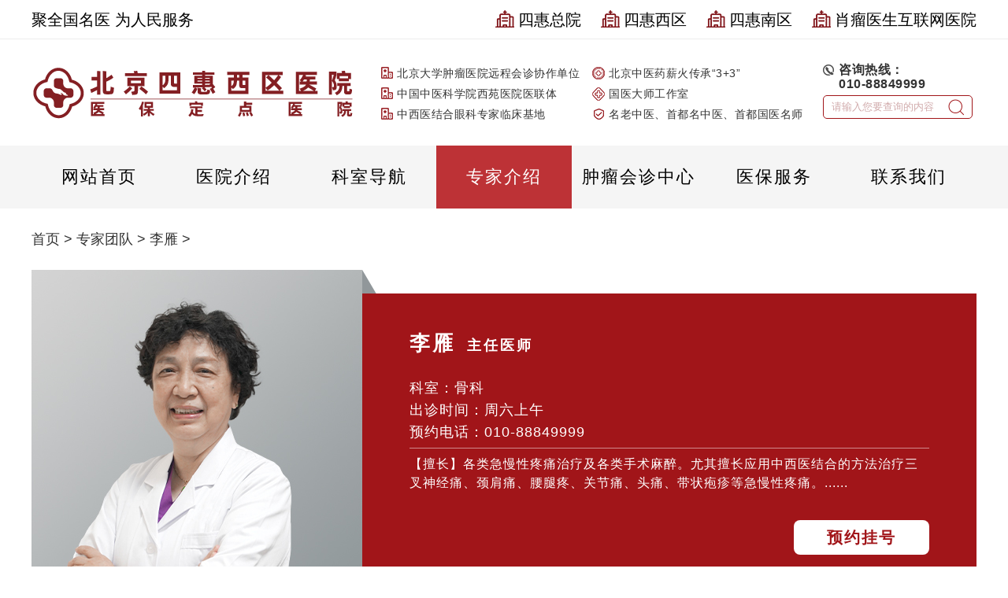

--- FILE ---
content_type: text/html
request_url: https://www.sihuixiqu.com/liyan/
body_size: 3907
content:
<!DOCTYPE html>
<html lang="en">
<head>
  <meta charset="UTF-8">
  <title>李雁医生预约挂号_李雁医生怎么样_李雁医生简介_北京四惠西区医院</title>
  <meta http-equiv="content-type" content="text/html" />
  <meta http-equiv="X-UA-Compatible" content="IE=edge">
  <meta name="renderer" content="webkit" />
  <meta name="keywords" content="李雁医生怎么样，李雁医生出诊时间地点" />
  <meta name="description" content="李雁，中国中医科学院广安门医院手术麻醉科主任医师。擅长各类急慢性疼痛治疗及各类手术麻醉。尤其擅长应用中西医结合的方法治疗三叉神经痛、颈肩痛、腰腿疼、关节痛、头痛、带状疱疹等急慢性疼痛。" />
 
<link href="https://www.sihuixiqu.com//skin/css/swiper.min.css" rel="stylesheet">
<link href="https://www.sihuixiqu.com//skin/css/global.css" rel="stylesheet">
<link href="https://www.sihuixiqu.com//skin/css/list.css" rel="stylesheet">

<script src="https://www.sihuixiqu.com//skin/js/jquery-3.5.1.min.js"></script>
<script src="https://www.sihuixiqu.com//skin/js/swiper.min.js"></script>
<script src="https://www.sihuixiqu.com//skin/js/global.js"></script>
<style>
    .ind_zhuanjia h3{font-size: 19px;}
</style>
</head>

<body>
<!-- header begin -->
<div class="header_top"><div class="pageCon">聚全国名医 为人民服务<div class="fr"><a href="https://www.sihuizhongyi.com/"><img src="/skin/images/icon_thead_zy.png" alt="">四惠总院</a><a href="https://www.sihuixiqu.com/"><img src="/skin/images/icon_thead_zy.png" alt="">四惠西区</a><a href="http://www.bjsxt120.com/"><img src="/skin/images/icon_thead_zy.png" alt="">四惠南区</a><a href="https://www.xiaoliuyisheng.cn/"><img src="/skin/images/icon_thead_zy.png" alt="">肖瘤医生互联网医院</a></div></div></div>
<header>
  <div class="pageCon">
    <div class="logo fl"><a href="/"><img class="fl" src="/skin/images/logo_pc_xiqu.png" alt="北京四惠西区医院"><h1>北京四惠西区医院</h1></a></div>
    <ul class="head_name fl">
      <li><a href="/"><img src="/skin/images/icon_head_gzz.png" alt="">北京大学肿瘤医院远程会诊协作单位</a></li>
      <li><img src="/skin/images/icon_head_mygzz.png" alt="">北京中医药薪火传承“3+3”</li>
      <li><a href="/"><img src="/skin/images/icon_head_gzz.png" alt="">中国中医科学院西苑医院医联体</a></li>
      <li><img src="/skin/images/icon_head_gyds.png" alt="">国医大师工作室</li>
      <li><a href="/"><img src="/skin/images/icon_head_gzz.png" alt="">中西医结合眼科专家临床基地</a></li>
      <li><img src="/skin/images/icon_head_mlzy.png" alt="">名老中医、首都名中医、首都国医名师</li>
    </ul>
    <div class="head_fr fr">
      <div class="head_tel"><p>咨询热线：</p><p>010-88849999</p></div>
      <div class="search_head">
        <form action="https://www.sihuixiqu.com/plus/search.php" name="formsearch">
          <input class="search_input" type="text" name="keyword"  value="请输入您要查询的内容" style="color:#d1abac" onClick="if (this.value=='请输入您要查询的内容') {this.value=''; this.style.color='#333';}" onBlur="if (this.value==''){this.value='请输入您要查询的内容'; this.style.color='#d1abac';}">
          <input class="search_btn" type="submit"  value=" ">
          <div class="clear"></div>
        </form>
      </div>
      <!-- search end -->
    </div>
  </div>
</header>
<div class="clear"></div>

<nav>
  <div class="pageCon">
    <ul class="NavUl">
      <!--<li class="active"><a href="/">网站首页</a></li>-->
      <li><a href="/">网站首页</a></li>
      <li><a href="/zoujinsihui">医院介绍</a></li>
      <li><a href="/xiqukeshi">科室导航</a></li>
      <li  class="active"><a href="/zhuanjia">专家介绍</a></li>
      <li><a href="/huizhenzhongxin">肿瘤会诊中心</a></li>
      <li><a href="/yibaofuwu">医保服务</a></li>
      <li><a href="/laiyuandaohang">联系我们</a></li>
    </ul>
  </div>
</nav>
<div class="clear"></div>
<!-- header nav end -->


<div class="pageCon">
  <div class="breadcrumb">
    <a href='https://www.sihuixiqu.com//'>首页</a> > <a href='/zhuanjia/'>专家团队</a> > <a href='/liyan/'>李雁</a> > 
  </div>
  <div class="clear"></div>
  <!-- 面包屑end -->
  <div class="zjartCont">
    <div class="zja_jjtop">
      <div class="zja_jimg fl"><img src="/uploads/zj/zp_liyan.jpg" alt="李雁">
</div>
      <div class="zja_jfr fr">
        <img src="/skin/images/zja_jfr.png" alt="">
        <div class="zja_jul">
        <h2>李雁<em>主任医师</em></h2>
          <p>科室：骨科</p>
          <p>出诊时间：周六上午</p>
          <p>预约电话：010-88849999</p>
          <div class="zja_jinfo">【擅长】各类急慢性疼痛治疗及各类手术麻醉。尤其擅长应用中西医结合的方法治疗三叉神经痛、颈肩痛、腰腿疼、关节痛、头痛、带状疱疹等急慢性疼痛。......</div>
          <div class="zja_btn">
            <a class="zja_btn_zxyy fr swt_btn_zxyy" href="javascript:void(0)" >预约挂号</a>
            <!--<a class="zja_btn_zxyy fr" href="https://dht.zoosnet.net/LR/Chatpre.aspx?id=DHT18238029&lng=cn" target="_blank">免费咨询</a>-->
          </div>
        </div>
      </div> 
    </div>
    <div class="clear"></div>
    <div class="zja_jjcont">
      <div><em>专家介绍</em></div>
       <p>中国中医科学院广安门医院手术麻醉科主任医师。1982年毕业于北京大学医学部，1982-1983年选派至中国中医科学院进行系统的中医学习。2007年发表了关于重度脓毒症中医证候与APACHEⅡ评分相关性的临床研究的论文。</p>
      <div><em>擅长诊疗</em></div>
       <p>各类急慢性疼痛治疗及各类手术麻醉。尤其擅长应用中西医结合的方法治疗三叉神经痛、颈肩痛、腰腿疼、关节痛、头痛、带状疱疹等急慢性疼痛。</p>
      <div><em>个人成就</em></div>
       <p></p>
    </div>

  </div>
  <!-- 专家内容介绍 end -->
  <div class="clear"></div>
  
  <!-- 推荐专家begin 【放相关科室专家】 -->
  <div class="ind_tit"><h2>相关专家推荐</h2><span></span></div>
  <div class="clear"></div>
  <div class="ind_zhuanjia">
    <!-- Swiper -->
    <div class="swiper-container">
      <div class="swiper-wrapper">
        
        <!-- list end -->
      </div>
    </div>
    <!-- Add Arrows -->
    <div class="swiper-button-next swiper-button-nextzj"></div>
    <div class="swiper-button-prev swiper-button-prevzj"></div>
    <!-- Swiper end -->
  </div>
  <div class="clear"></div>
  <!-- 推荐专家 end -->

  <div class="yqlj">
    <span>友情链接：</span>
    <a href="https://www.sihuizhongyi.com/" target="_blank">北京四惠中医医院(总院)</a>
    <a href="https://www.bjsxt120.com" target="_blank">北京四惠南区中医</a>
    <a href="https://www.xiaoliuyisheng.cn/" target="_blank">肖瘤医生互联网医院</a>
  </div>
  <div class="clear"></div>
  <!-- 友情链接 end -->

</div>
<!-- 1200内容 end -->
<!-- ### 专家详情页内容 end ### -->

<!-- footer begin -->
<div class="clear"></div>
<div class="clear"></div>
<footer>
  <div class="pageCon">
    <div class="footfl fl">
        <div class="foot_dz"><p>北京四惠西区医院（医保定点）| 服务热线：010-88849999</p><p>医院地址：北京市海淀区学院南路48号</p></div>
      <div class="foot_bq">
        <p>版权声明 | ©2022 sihuixiqu.com 版权所有</p>
        <p>备案号：<a href="https://beian.miit.gov.cn" rel="nofollow" target="_blank">京ICP备15056531号-20</a></p>
        <!--<p><a href="http://www.beian.gov.cn/portal/registerSystemInfo?recordcode=11010502041047" target="_blank"><img src="/skin/images/beianico.png">京公网安备 11010502041047号</a></p>-->
      </div>
      <div class="foot_info">提示：任何关于疾病的建议都不能替代执业医师的面对面诊断。所有门诊时间仅供参考，最终以医院当日公布为准。网友、医生言论权代表其个人观点，不代表本站同意其说法，请谨慎参阅，本站不承担由此引起的法律责任。</div>
    </div>
    <div class="footfr fr"><img src="/skin/images/foot_gzh_xiqu.png" alt="">了解关注更多</div>
    <div class="clear"></div>
  </div>
</footer>

<!-- 商务通-右侧悬浮窗 -->
<div class="fix_swt" style="display:none">
  <ul>
    <li class="swt_btn_zxzx"><a href="https://dht.zoosnet.net/LR/Chatpre.aspx?id=DHT18238029&lng=cn" target="_blank"><img src="/skin/images/fix_swt_zxzx.png">在线帮助</a></li>
    <li class="swt_btn_tel"><img src="/skin/images/fix_swt_tel.png">电话咨询</li>
    <div class="swt_div_nr swt_div_tel2"><div class="fl"><p>咨询热线: </p>010-88849999</div><img class="fr" src="/skin/images/fix_swt_tel2.png" alt=""></div>
    <li class="swt_btn_zxyy"><img src="/skin/images/fix_swt_zxyy.png">预约挂号</li>
    <li class="swt_btn_weixin"><img src="/skin/images/fix_swt_weixin.png">官方微信</li>
  </ul>
  <div class="fix_close">×</div>
</div>

<!-- 弹窗预约表单 begin： -->
<div class="swt_form_bg">
  <div class="swt_form">
    <div class="swtf_close">×</div>
    <h2>在线预约</h2>
    <div class="swt_fcon">
      <iframe src="/skin/js/yygh_form.html" style="width:100%;height:440px;" frameborder="0" scrolling="no"></iframe>
    </div>
    <div class="swt_fdiv">
      <p>医院电话：010-88849999</p>
      <p>预约成功后，请耐心等待挂号中心电话，确认预约详情。</p>
    </div>
  </div>
</div>
<!-- 弹窗预约表单 end -->
<div class="swt_bigimg_ewm">
  <img src="/skin/images/fix_swt_weixin_xq_big.png" alt="">
    <div class="swtf_close_wx">×</div>
</div>
<!-- 弹窗微信二维码大图 end -->
<!-- footer end -->




<!-- Initialize Swiper -->
<!-- Initialize Swiper -->
<script>

/*** 首页banner ***/


/*** 底部-推荐专家 ***/
var swiperZj = new Swiper('.ind_zhuanjia .swiper-container', {
  slidesPerView: 4,
  loop: false,
  loopFillGroupWithBlank: true,
  autoplay: {
    delay: 5000,
    stopOnLastSlide: false,
    disableOnInteraction: false,//触碰后不停止切换
  },
  navigation: {
    nextEl: '.swiper-button-nextzj',
    prevEl: '.swiper-button-prevzj',
  },
});



</script>



</body>
</html>

--- FILE ---
content_type: text/html
request_url: https://www.sihuixiqu.com/skin/js/yygh_form.html
body_size: 3175
content:
<!DOCTYPE html>
<html lang="en">
<head>
  <meta charset="UTF-8">
  <title>预约挂号-北京四惠西区医院</title>
  <meta http-equiv="content-type" content="text/html" />
  <meta http-equiv="X-UA-Compatible" content="IE=edge">
  <meta name="viewport" content="width=device-width,initial-scale=1.0,maximum-scale=1.0,user-scalable=no">
  <meta name="renderer" content="webkit" />
  <meta name="keywords" content="预约挂号,北京四惠西区医院" />
  <meta name="description" content="预约挂号-北京四惠西区医院" />
 
<script src="/skin/js/jquery-3.5.1.min.js"></script>
<script language="javascript" src="/include/dedeajax2.js"></script>

<style type="text/css">
* { padding: 0px; margin: 0px;  border: 0px; outline: none; list-style: none;  box-sizing: border-box;}
body {  width: 100%; margin: 0px;  padding: 0px; border: 0px; /*background: #fff;*/ color: #333; 
 font-size: 14px; font-family: "Microsoft Yahei", Helvetica, Arial, "Heiti SC"; }
a { margin: 0px;  padding: 0px; border: 0px;  text-decoration: none;  color: inherit;}
a:hover { text-decoration: none; color: #c30d23;}
input:focus { outline: none;}/*去除按钮选中的高亮标签*/
input[type=button], input[type=submit], input[type=file], button { cursor: pointer; -webkit-appearance: none;}/*IOS input样式清除*/
div, p, ul, li, span, a, em, input, label {  padding: 0px; margin: 0px;  border: 0px;}
address,cite,code,dfn,em,th,var,i{font-weight: normal; font-style: normal;}

.guahao_form { padding: 0 5px;}
.guahao_form ul li { width: 100%; min-height: 56px; line-height: 56px; margin: 0 0 16px 0; clear: both;}
.guahao_form ul li span {width: 13%; text-align: right; display: block; float: left;}
.guahao_form ul li span em { margin: 0 3px 0 2px; color: #f00;}
.fkzx_name,.fkzx_tel,.yygh_ks,.yygh_zj,.yytime,.bqms_text { width: 87%; height: 56px; line-height: 56px; padding: 5px 10px; background: #fff; border: solid 1px #e6e6e6; border-radius: 8px; font-size: 16px; float: left;}
.bqms_text { height: 80px; line-height: 24px}
.guahao_form input::-webkit-input-placeholder,.guahao_form textarea::-webkit-input-placeholder,
.guahao_form select,.guahao_form select option { color: #b2b2b2; font-size: 16px; letter-spacing: 1px; font-family: "Microsoft YaHei";}
.fkzx_name:focus,.fkzx_tel:focus,.yygh_ks:focus,.yygh_zj:focus,.bqms_text:focus { color: #333; border: solid 1px #333; box-shadow: 0 0 5px #666;}
.guahao_form select {color: #333}
.bqms_text,.yytime {font-family: "Microsoft YaHei";}
.ghform_bdiv { width: 100%; text-align: center; padding: 20px 0 0 0; clear: both;}
.ghform_btn {width: 120px; height: 38px; line-height: 38px; text-align: center; background: #936f42; border-radius: 19px; color: #fff; cursor: pointer; font-size: 20px;}
.ghform_btn:hover { opacity: 0.9;}
.yygh_info { margin: 50px 0 0 8%; line-height: 22px; color: #999;  font-size: 14px;}
.yygh_info em { font-weight: bold;}

</style>
<script type="text/javascript">
    var k='肿瘤科';
    //alert(k);
    $(function(){
        // var url = "/plus/list.php?tid="+tid+"&ajax=1&ks="+ks+"&pageno="+pageno; 
        $('#zjtd option').prop("selected",'');
        var url = 'https://www.sihuixiqu.com/plus/diy_sea.php?ajax=1&ac=zj&keyword='+k;
        $.ajax({
            url:url,
            type:"GET",
            success:function(data){
                    $('#zjtd_ul').html(data);
            }
        });   
    });
</script>
</head>

<body>

<!-- form begin -->

<div class="guahao_form">
  <form action="/plus/diy_yygh.php" enctype="multipart/form-data" method="post">
    <input type="hidden" name="action" value="post" />
    <input type="hidden" name="diyid" value="6" />
    <input type="hidden" name="do" value="2" />
    <ul>
      <li>
        <span>预约科室<em>*</em></span>
        <select class="yygh_ks" name="keshi" id='zjtd'>
          <option value="肿瘤科">肿瘤科</option>
          <option value="中医内科">中医内科</option>
          <option value="中医心血管科">中医心血管科</option>
          <option value="中医呼吸肺病科">中医呼吸肺病科</option>
          <option value="肝病科">肝病科</option>
          <option value="中西医妇科">中西医妇科</option>
          <option value="儿科">儿科</option>
          <option value="中西医眼科">中西医眼科</option>
          <option value="肛肠科">肛肠科</option>
          <option value="乳腺科（中西医结合）">乳腺科（中西医结合）</option>
          <option value="消化科">消化科</option>
          <option value="外科">外科</option>
          <option value="推拿理疗科">推拿理疗科</option>
          <option value="内科">内科</option>
        </select>
      </li>
      <li>
        <span>意向专家<em>*</em></span>
        <select class="yygh_zj" name="zj" id='zjtd_ul'>
          <option value="许润三">许润三</option>
          <option value="金哲">金哲</option>
          <option value="王素梅">王素梅</option>
          <option value="刘鲁明">刘鲁明</option>
          <option value="贾立群">贾立群</option>
          <option value="钱彦方">钱彦方</option>
          <option value="其他">其他</option>
        </select>
      </li>
      <li>
        <span>患者姓名<em>*</em></span>
        <input class="fkzx_name" type="text" name="name" id="name" value="" placeholder="请输入您的姓名" autocomplete="off">
      </li>
      <li>
        <span>患者电话<em>*</em></span>
        <input class="fkzx_tel" type="tel" name="tel" id="tel" value="" placeholder="请输入您的电话" autocomplete="off">
      </li>
      <li>
        <span>病情描述<em>*</em></span>
        <textarea class="bqms_text" name="beizhu" id="beizhu" placeholder="病情描述或备注信息"></textarea>
      </li>
      <li style="display:none;">填写时间：<input name="txtime" id="txtime" type="text" value="" /></li>
    </ul>
    
   <input type="hidden" name="dede_fields" value="name,text;tel,text;keshi,select;time,text;txtime,datetime;beizhu,multitext;zj,text" />
   <input type="hidden" name="dede_fieldshash" value="dc0a54af7180401973ca1de80fb4bc25" />
    <li class="ghform_bdiv">
      <input class="ghform_btn" type="submit" name="submit" value="提交">
    </li>
    <div class="yygh_info">
      <p><em>预约须知：</em></p>
      <p>网络预约,优先就诊;预约提交后,请耐心等候我们的电话,确认预约详情;</p>
      <p>您也可以拨打预约挂号中心电话,随时随地咨询预约。</p>
    </div>
  </form>
</div>
<!-- form end -->

<script>
    //获取当前时间
    window.onload = function(){
    var nowDate = new Date();
    var str = nowDate.getFullYear()+"-"+(nowDate.getMonth() + 1)+"-"+nowDate.getDate()+" "+nowDate.getHours()+":"+nowDate.getMinutes()+":"+nowDate.getSeconds();
    document.getElementById("txtime").value=str.toString();
    }
    //获取当前页面url
    //document.getElementById("lyurl").value = window.location.href;

</script>

<script>
$(document).ready(function(e) {
   
  $(".guahao_form").submit(function(myform){
    if($("#name").val()==""){
      alert("请输入您的姓名！");
      $("#name") .focus();
      return false;
    }
    else if($("#tel").val()==""){
      alert("请输入您的电话！");
      $("#tel") .focus();
      return false;
    }
    else if( !/^1([358][0-9]|4[579]|66|7[0135678]|9[89])\d{8}$/.test( $('#tel').val() ) ){
      alert("请输入11位手机号码！");
      $("#tel") .focus();
      return false;
    }
    else if($("#beizhu").val()==""){
      alert("请输入您的病情描述！");
      $("#beizhu") .focus();
      return false;
    }
    else{
      return true;
    }
      
  });


//获取绑定下拉框change事件，当下来框改变时调用函数
  $( ".yygh_ks" ).change(function() {
    var selectValue = $( ".yygh_ks" ).find( "option:selected" ).val(); 

     var url = 'https://www.sihuixiqu.com/plus/diy_sea.php?ajax=1&ac=zj&keyword='+selectValue;
        $.ajax({
            url:url,
            type:"GET",
            success:function(data){
                    $('#zjtd_ul').html(data);
            }
        }); 
  });


});
</script>
</body>
</html>

--- FILE ---
content_type: text/css
request_url: https://www.sihuixiqu.com//skin/css/global.css
body_size: 4930
content:
/*  */
@charset "utf-8";
/* CSS Document */

body {  margin: 0px;  padding: 0px; border: 0px; background: #fff;
  font-family: "Microsoft Yahei", "Helvetica Neue", Helvetica, Arial, "Hiragino Sans GB", "Heiti SC";
  color: #333; font-size: 14px; width: 100%;  position: relative;}
a { margin: 0px;  padding: 0px; border: 0px;  text-decoration: none;  color: inherit;}
a:hover { text-decoration: none; color: #c30d23;}
* { padding: 0px; margin: 0px;  border: 0px; outline: none; list-style: none;  box-sizing: border-box;}
li {  list-style: none;}
.clear {  clear: both !important; height: 0px !important; width: 0px !important; float: none !important; 
  margin: 0px !important; padding: 0px !important;  border: 0px !important;}
input:focus { outline: none;}/*去除按钮选中的高亮标签*/
img { max-width: 100% !important; vertical-align: middle;}
address,cite,code,dfn,em,th,td,var,i{font-weight: normal; font-style: normal;}
ol,ul{list-style: none;}
fieldset,img{border: 0;display: block; max-width: 100%;}
h1,h2,h3,h4,h5,h6{font-weight: normal;  font-size: 100%;}
div, p, table, td, ul, li, span, a, ol, input, label {  padding: 0px; margin: 0px;  border: 0px;}
input::-ms-input-placeholder { /* Internet Explorer 10+ */color:#4d4d4d;font-size:14px;}
input::-webkit-input-placeholder { /* WebKit browsers */color:#4d4d4d;font-size:14px;}
input::-moz-placeholder { /* Mozilla Firefox 4 to 18 */color:#4d4d4d;font-size:14px;}
input::-moz-placeholder { /* Mozilla Firefox 19+ */color:#4d4d4d;font-size:14px;}
.fl { float: left;}
.fr { float: right;}
.pageCon {  width: 1200px; min-width: 1200px; margin: 0 auto;}
.banner,.banner_ny,footer,header,nav,.nav_foot { width: 100%; min-width: 1200px;}
.banner img { margin: 0 auto;}

.hide {visibility: hidden;position: absolute;z-index: -1;height: 0;}
.index_tabcon > div,.mygzz_tabcon > div { position: relative; } 
/*首页专家团队swiper*/

.banner {
  margin: 20px 0 40px 0;
}
/*.pc_pag {
  width: 150px !important;
  left: 1050px !important;
  bottom: 30px !important;
}*/
.pc_pag {
  width: 180px !important;
  left: 1000px !important;
  bottom: 30px !important;
}
.pc_pag .swiper-pagination-bullet {
  width: 12px;
  height: 12px;
  margin: 0 0 0 20px !important;
  border-radius: 0;
  background: #59595a;
  opacity: 1;
}
.pc_pag .swiper-pagination-bullet-active {
  background: #a11519;
}
.swiper-button-next:focus,
.swiper-button-prev:focus {
  outline: none;
}


.tra {
  -webkit-transform: scale(1);
  -moz-transform: scale(1);
  -ms-transform: scale(1);
  -o-transform: scale(1);
  filter: scale(1);
  filter: transform;
  transition: all 0.5s ease 0s;
  -webkit-transform: all 0.5s ease 0s;
}
.tra:hover {
  -webkit-transform: scale(1.11);
  -moz-transform: scale(1.11);
  -ms-transform: scale(1.11);
  -o-transform: scale(1.11);
  filter: scale(1.11);
  filter: transform;
  transition: all 0.5s ease 0s;
  -webkit-transform: all 0.5s ease 0s;
}
/*图片变大*/
.btn_more {
  width: 96px;
  height: 36px;
  line-height: 36px;
  text-align: center;
  border-radius: 18px;
  background: #a11519;
  color: #fff;
  font-size: 16px;
}
/*.btn_zxyy {
  height: 30px;
  line-height: 30px;
}*/
/*.btn_ibg1 {
  width: 198px;
  height: 56px;
  line-height: 56px;
  text-align: center;
  background: url(../../skin/images/btn_ibg1.png) center center no-repeat;
  color: #fff;
  letter-spacing: 1px;
  font-size: 28px;
}*/
.zjtd_btn {
  width: 110px;
  height: 32px;
  line-height: 32px;
  text-align: center;
  background: #bd3236;
  border-radius: 8px;
  color: #fff;
  display: block;
  letter-spacing: 1px;
  font-size: 16px;
}
.zjtd_btn:hover,
.btn_more:hover {
  color: #fff;
  opacity: 0.8;
}
.jkal_btn_more {
  width: 112px;
  height: 32px;
  line-height: 30px;
  text-align: center;
  background: #fff;
  border: solid 1px #a0a0a0;
  border-radius: 16px;
  color: #666;
  letter-spacing: 1px;
  font-size: 16px;
}
.jkal_btn_more:hover {
  border: solid 1px #bd3236;
  background: #bd3236;
  color: #fff;
}
/*公用按钮*/
.zj_tit {
  padding: 35px 0 30px 0;
  text-align: center;
  color: #bd3236;
  letter-spacing: 2px;
  font-size: 26px;
  font-weight: bold;
}
.zj_tit2 {
  padding: 5px 0 30px 0;
}
/***公共标题-列表通用tit***/
.ind_tit {
  width: 100%;
  margin: 0px 0 35px 0;
  text-align: center;
  background: #fff;
  clear: both;
  overflow: hidden;
}
.ind_tit h2 {
  line-height: 60px;
  color: #bd3236;
  letter-spacing: 2px;
  font-size: 26px;
  font-weight: bold;
}
.ind_tit span {
  width: 60px;
  height: 2px;
  margin: 0 auto;
  background: #bd3236;
  display: block;
}
/*公共标题-首页*/
.ind_zhuanjia {
  width: 1200px;
  /*height: 500px;*/
  margin: 0 auto;
  position: relative;
}
.ind_zhuanjia .swiper-container {
  width: 1100px;
}
.ind_zhuanjia .swiper-button-next {
  right: 0;
}
.ind_zhuanjia .swiper-button-prev {
  /*height: 410px;*/
  left: 0;
}
.ind_zhuanjia .swiper-slide {
  width: 260px;
  height: 260px;
  text-align: center;
  float: left;
  position: relative;
}
.ind_zhuanjia .ind_zjimg {
  width: 260px;
  height: 260px;
  margin: 0 auto 10px;
  overflow: hidden;
}
.ind_zhuanjia .ind_zjimg img {
  width: 100%;
}
.ind_zhuanjia h3 {
  width: 260px;
  line-height: 40px;
  text-align: left;
  padding: 0 0 0 55px;
  margin: 0 auto;
  background: rgba(0,0,0,.35);
  color: #fff;
  letter-spacing: 2px;
  font-size: 20px;
  position: absolute;
  left: 0;
  right: 0;
  bottom: 0;
  z-index: 2;
}
.ind_zhuanjia h3 em {
  margin: 0 0 0 15px;
  font-size: 16px;
}
.ind_zhuanjia .swiper-slide:hover h3 {
  background: rgba(0,0,0,.5);
}
/*首页推荐专家*/
.icon_top_ul {
  display: -webkit-flex; /* Safari */
  display: flex;
  justify-content: space-between;
}
.icon_top_ul li {
  width: 270px;
  height: 180px;
  text-align: center;
  background: #bd3236;
  border-radius: 6px;
  color: #fff;
  font-size: 22px;
  letter-spacing: 3px;
}
.icon_top_ul li a {
  width: 100%;
  display: block;
}
.icon_top_ul li img {
  margin: 0 auto;
  padding: 38px 0 15px 0;
}
.icon_top_ul li:hover img {
  animation-delay: 0s;
  -webkit-animation-name: shake;
  animation-name: shake;
  -webkit-animation-duration: .1s;
  animation-duration: .1s;
  animation-iteration-count: 1;
  animation-direction: normal;
  animation-timing-function: linear;
}
.icon_top_ul li:hover a,
.icon_top_ul li.active a {
  color: #fff;
}
@-webkit-keyframes shake {
  0%, 100% {-webkit-transform: translateX(0);}
  10%, 30%, 50%, 70%, 90% {-webkit-transform: translateX(-10px);}
  20%, 40%, 60%, 80% {-webkit-transform: translateX(10px);}
}
@keyframes shake {
  0%, 100% {transform: translateX(0);}
  10%, 30%, 50%, 70%, 90% {transform: translateX(-10px);}
  20%, 40%, 60%, 80% {transform: translateX(10px);}
}
/*公共图标-首页#出诊信息*/
.icon_zjfoot {padding-bottom: 35px;}
.icon_zjfoot h3 {
  text-align: center;
  padding: 20px 0 40px;
  color: #bd3236;
  letter-spacing: 2px;
  font-size: 26px;
  font-weight: bold;
}
.icon_zjful {
  display: -webkit-flex; /* Safari */
  display: flex;
  justify-content: space-between;
}
.icon_zjful li {
  width: 220px;
  height: 190px;
  text-align: center;
  background: #fff;
  border: solid 1px #f58e91;
  border-radius: 8px;
  box-shadow: 0 0 8px #f58e91;
  color: #4c4c4c;
  letter-spacing: 2px;
  font-size: 20px;
  overflow: hidden;
}
.icon_zjful li a {
  height: 190px;
  padding: 130px 0 0 0;
  display: block;
}
.icon_zjful li.active,
.icon_zjful li:hover {
  background: #bd3236;
  border: solid 1px #bd3236;
  color: #fff;
}
.icon_zjful li.active a,
.icon_zjful li:hover a {
  color: #fff;
}
.icon_zjful li.icon_ftli_yygh a {
  background: url(../../skin/images/icon_ftli_yygh01.png) center 30px no-repeat;
}
.icon_zjful li.icon_ftli_yygh.active a,
.icon_zjful li.icon_ftli_yygh:hover a {
  background: url(../../skin/images/icon_ftli_yygh02.png) center 30px no-repeat;
}
.icon_zjful li.icon_ftli_zxzx a {
  background: url(../../skin/images/icon_ftli_zxzx01.png) center 30px no-repeat;
}
.icon_zjful li.icon_ftli_zxzx.active a,
.icon_zjful li.icon_ftli_zxzx:hover a {
  background: url(../../skin/images/icon_ftli_zxzx02.png) center 30px no-repeat;
}
.icon_zjful li.icon_ftli_czxx a {
  background: url(../../skin/images/icon_ftli_czxx01.png) center 30px no-repeat;
}
.icon_zjful li.icon_ftli_czxx.active a,
.icon_zjful li.icon_ftli_czxx:hover a {
  background: url(../../skin/images/icon_ftli_czxx02.png) center 30px no-repeat;
}
.icon_zjful li.icon_ftli_jyxz a {
  background: url(../../skin/images/icon_ftli_jyxz01.png) center 30px no-repeat;
}
.icon_zjful li.icon_ftli_jyxz.active a,
.icon_zjful li.icon_ftli_jyxz:hover a {
  background: url(../../skin/images/icon_ftli_jyxz02.png) center 30px no-repeat;
}
.icon_zjful li.icon_ftli_yywz a {
  background: url(../../skin/images/icon_ftli_yywz01.png) center 30px no-repeat;
}
.icon_zjful li.icon_ftli_yywz.active a,
.icon_zjful li.icon_ftli_yywz:hover a {
  background: url(../../skin/images/icon_ftli_yywz02.png) center 30px no-repeat;
}
.icon_zjful li.icon_ftli_lylx a {
  background: url(../../skin/images/icon_ftli_lylx01.png) center 30px no-repeat;
}
.icon_zjful li.icon_ftli_lylx.active a,
.icon_zjful li.icon_ftli_lylx:hover a {
  background: url(../../skin/images/icon_ftli_lylx02.png) center 30px no-repeat;
}
/***公共图标-列表底部nav-就诊帮助***/
.breadcrumb {
  width: 100%;
  height: 78px;
  line-height: 78px;
  color: #333;
  font-size: 18px;
 }
/*面包屑*/
.search_head {
  width: 100%;
  margin: 5px 0 0 0;
}
.search_input { 
  width: 190px; 
  height: 30px; 
  line-height: 30px; 
  padding: 0 45px 0 10px; 
  border: 1px solid #a11519;
  border-radius: 5px;
}
.search_btn { 
  width: 40px; 
  margin: 0 0 0 -45px; 
  height: 30px; 
  line-height: 30px; 
  background: url(../../skin/images/icon_head_search.png) center center no-repeat; 
  border: none;
  border-radius: 5px;
  cursor: pointer;
  overflow: hidden;
}
.search_btn:active {
  /*background: #dddbdb;*/
}
.search_input input::-webkit-input-placeholder {
  color: #d1abac;
  font-size: 14px;
  letter-spacing: 1px;
  font-family: "Microsoft YaHei";
}
.search_input input:-moz-placeholder {
  color: #d1abac;
  font-size: 14px;
  font-family: "Microsoft YaHei";
}
.search_input input::-moz-placeholder {
  color: #d1abac;
  font-size: 14px;
  font-family: "Microsoft YaHei";
}
.search_input input:-ms-input-placeholder {
  color: #d1abac;
  font-size: 14px;
  font-family: "Microsoft YaHei";
}
/*head-搜索框*/
.pagesize {
  margin: 15px 0;
  text-align: center;
  font-size: 24px;
}
.pagesize a,
.pagesize span {
  padding: 0px 9px;
  margin-left: 5px;
  border: 1px solid #bd3236;
  border-radius: 6px;
  color: #bd3236;
  display: inline-block;
}
.pagesize .disabled {
  border: none;
  color: #666;
}
.pagesize .thisclass {
  padding: 0px 9px;
  margin-left: 5px;
  background: #bd3236;
  border: #bd3236 1px solid;
  color: #fff;
  display: inline-block;
}
.pagesize a:hover {
  background: #bd3236;
  color: #fff;
}
/*分页*/
.header_top {
  width: 100%;
  height: 50px;
  line-height: 50px;
  color: #000;
  background: #fff;
  border-bottom: solid 1px #ececec;
  font-size: 20px;
}
.header_top .fr a {
  margin: 0 0 0 10px;
}
.header_top .fr img {
  margin: -5px 5px 0 15px;
  display: inline-block;
}

header {
  width: 100%;
  height: 135px;
  padding: 30px 0 0 0;
}
.logo {
  padding: 5px 30px 0 0;
  display: block;
}
.logo h1 {
  display: none;
}
.head_name {
  width: 540px;
}
.head_name li {
  width: 270px;
  height: 26px;
  line-height: 26px;
  color: #333;
  letter-spacing: 0.5px;
  font-size: 14px;
  float: left;
}
.head_name li img {
  margin: 5px 5px 0 0;
  float: left;
}
.head_fr {
  width: 195px;
}
.head_tel {
  line-height: 18px;
  color: #333;
  letter-spacing: 0.5px;
  font-size: 16px;
  font-weight: bold;
}
.head_tel:before {
  content: '';
  width: 20px;
  height: 35px;
  background: url(../../skin/images/icon_head_tel.png) 0 2px no-repeat;
  display: block;
  float: left;
}
nav {
  width: 100%;
  height: 80px;
  background: #f5f5f5;
}
.NavUl {
  height: 80px;
  line-height: 80px;
  display: -webkit-flex; /* Safari */
  display: flex;
  justify-content: space-between;
}
.NavUl li {
  width: 14.28%;
  text-align: center;
  color: #000;
  letter-spacing: 2px;
  font-size: 22px;
  float: left;
  position: relative; 
  z-index: 10;
}
.NavUl li a {
  display: block; 
  position: relative;
  transition: all 0.1s ease-in-out; 
}
.NavUl li a:hover,
.NavUl li.active a {
  text-decoration:none;
  background: #bd3236;
  color: #fff;
  transition: all 0.5s ease-in-out; 
}
/*header nav end*/








/*

.fkzx_form {
  padding: 0 0 230px 0;
}
.fkzx_name,
.fkzx_tel,
.fkzx_text,
.yygh_ks,
.bqms_text {
  width: 49%;
  height: 72px;
  line-height: 32px;
  padding: 20px 20px;
  margin: 0 0 20px 2%;
  background: #fff;
  border: solid 1px #e6e6e6;
  float: left;
}
.yygh_ks {
  width: 100%;
}
.fkzx_name,
.yygh_ks {
  margin: 0 0 20px 0;
}
.fkzx_text,
.bqms_text {
  width: 100%;
  height: 700px;
  margin: 0 0 50px 0;
}
.bqms_text {
  height: 150px;
}
.fkzx_form input::-webkit-input-placeholder,
.fkzx_form textarea::-webkit-input-placeholder,
.fkzx_form select,
.fkzx_form select option {
  color: #b2b2b2;
  font-size: 22px;
  letter-spacing: 2px;
  font-family: "Microsoft YaHei";
}
.fkzx_form input:-moz-placeholder,
.fkzx_form textarea:-moz-placeholder {
  color: #b2b2b2;
  font-size: 22px;
  font-family: "Microsoft YaHei";
}
.fkzx_form input::-moz-placeholder,
.fkzx_form textarea::-moz-placeholder {
  color: #b2b2b2;
  font-size: 22px;
  font-family: "Microsoft YaHei";
}
.fkzx_form input:-ms-input-placeholder,
.fkzx_form textarea:-ms-input-placeholder {
  color: #b2b2b2;
  font-size: 22px;
  font-family: "Microsoft YaHei";
}
.fkzx_fdiv {
  width: 650px;
  margin: 0 auto;
  display: -webkit-flex;
  display: flex;
  justify-content: space-between;
}
.yygh_info {
  margin: 40px 0 0 0;
  line-height: 22px;
  color: #999;
  font-size: 14px;
}
.yygh_info em {
  font-weight: bold;
}
*/
/********** 预约表单-预约挂号-反馈中心 end ***********/
footer {
  width: 100%;
  padding: 30px 0 25px 0;
  background: #a11519;
  color: #fff;
  letter-spacing: 1px;
  font-size: 14px;
}
.footfl {
  width: 990px;
}
.footfr {
  width: 98px;
  text-align: center;
  font-size: 14px;
}
.footfr img {
  margin: 5px auto;
}
.foot_dz {
  line-height: 34px;
  font-size: 18px;
  display: -webkit-flex;
  display: flex;
  justify-content: space-between;
}
.foot_bq p {
  padding: 5px 25px 20px 0;
  display: inline-block;
  font-size: 16px;
  float: left;
}
.foot_bq p img {
  float: left;
  padding-right: 5px;
}
.foot_bq a:hover {
  color: #fff;
}
.foot_info {
  line-height: 20px;
  padding: 10px 0 0 0;
  border-top: solid 1px #bd5c5e;
  color: #e6cdcd;
  font-size: 12px;
  clear: both;
}

/*footer end*/
.yqlj {
  line-height: 36px;
  padding: 35px 0 35px;
  color: #4c4c4c;
  font-size: 20px;
}
.yqlj a {
  margin: 0 30px 0 0px;
}
/*友情链接 end*/

/*

.foot_solid.fr {
  height: 259px;
  margin: 3px 0 0 0;
}
.foot_zltop {
  width: 100%;
  height: 42px;
  line-height: 36px;
  margin: 0 0 20px 0;
  border-bottom: solid 2px #ae998d;
}*/


/*
*
.fix_right {
  position: fixed;
  top: 300px;
  right: 0;
  z-index: 999;
  display: none;
}

.fix_active {
  position: fixed;
  top: 300px;
  right: 0;
  z-index: 999;
}
.fix_active2 {
  position: fixed;
  top: 300px;
  left: 0;
  z-index: 999;
}

.fix_swt {
  width: 220px;
  height: 400px;
  position: fixed;
  top: 300px;
  right: 0;
  z-index: 9;
  background: url(https://www.sihuizhongyi.com/images/swt_fixed.png) top right no-repeat;
}
.fix_swt_zy {
  background: url(https://www.sihuizhongyi.com/images/fix_swt_zy.png) top right no-repeat;
}
.fix_swt_xq {
  background: url(https://www.sihuizhongyi.com/images/fix_swt_xq.png) top right no-repeat;
}
.fix_swt_nq {
  background: url(https://www.sihuizhongyi.com/images/fix_swt_zy.png) top right no-repeat;
}
.fix_swt a {
  display: block;
}
.fix_close {
  position: absolute;
  top: 0;
  right: 0;
}

.fix_swt ul {
  width: 150px;
  margin: 130px 0 0 40px;
}
.fix_swt ul li {
  width: 100%;
  height: 34px;
  line-height: 34px;
  text-align: center;
  margin: 14px 0 0 0;
  color: #fff;
  cursor: pointer;
  letter-spacing: 2px;
  font-size: 18px;
  font-weight: bold;
}
.fix_swt ul li a {
  color: #fff;
  display: block;
}

 */


/*.fix_swt {
  position: fixed;
  top: 200px;
  right: 10px;
  z-index: 99;
  display: none;
}*/
.fix_swt {
  position: fixed;
  top: 200px;
  right: 10px;
  z-index: 99;
}
.fix_swt li {
  width: 100px;
  height: 106px;
  text-align: center;
  margin: 0 0 10px 0;
  background: #fff;
  border: solid 2px #bd3236;
  border-radius: 20px;
  letter-spacing: 1px;
  color: #bd3236;
  cursor: pointer;
  font-size: 18px;
}
.fix_swt li img {
  margin: 15px auto 0;
}
.fix_swt li:hover {
  font-weight: bold;
}
.fix_close {
  width: 40px;
  text-align: center;
  margin: -10px 30px 0 30px;
  color: #bd3236;
  cursor: pointer;
  font-size: 30px;
}
.swt_div_nr {
  width: 245px;
  height: 106px;
  margin: 0 0 10px -145px;
  padding: 15px 18px 0 23px;
  background: #bd3236;
  border-radius: 20px;
  color: #fff;
  cursor: pointer;
  font-size: 18px;
}
.swt_div_nr .fl {
  width: 130px;
}
.swt_div_nr .fl p {
  margin: 15px 0 0 0;
  font-size: 20px;
}
.swt_div_tel2 img.fr {
  margin: 14px 0 0 0;
}
.swt_div_nr {
  transition: all 1s;
  display: none;
}
.fix_swt li.swt_btn_tel:hover {
  display: none;
}
.fix_swt li.swt_btn_tel:hover + .swt_div_nr {
  display: block;
}

/*弹窗begin*/

/*商务通右悬浮窗*/
.swt_form_bg,
.swt_bigimg_ewm {
  width: 100%;
  height: 100%;
  background: rgba(0,0,0,0.5);
  display: none;
  position: fixed;
  top: 0;
  left: 0;
  z-index: 80;
}
.swt_form {
  width: 680px;
  height: 620px;
  margin: 10% auto 0;
  background: #fff;
  border: solid 1px #f0f0f0;
  border-radius: 10px;
  display: none;
  position: relative;
}
.swtf_close {
  width: 60px;
  height: 50px;
  line-height: 50px;
  text-align: right;
  font-size: 60px;
  cursor: pointer;
  position: absolute;
  top: 0;
  right: 0;
  z-index: 90;
}
.swt_form h2 {
  width: 100%;
  height: 60px;
  padding: 15px 0 0 40px;
  border-bottom: solid 1px #f0f0f0;
  letter-spacing: 3px;
  font-size: 26px;
}
.swt_fcon {
  margin: 30px 30px 0 0;
}
.swt_fdiv {
  line-height: 26px;
  color: #999;
  letter-spacing: 1px;
  font-size: 16px;
}
.swt_fdiv p:before {
  content: '';
  width: 8px;
  height: 8px;
  margin: 11px 5px 0 30px;
  background: #999;
  border-radius: 50%;
  display: block;
  float: left;
}
/*飘窗商务通预约表单*/
.swt_bigimg_ewm img {
  margin: 10% auto 0;
  display: none;
  position: relative;
}
.swtf_close_wx {
  width: 120px;
  height: 60px;
  line-height: 50px;
  text-align: center;
  margin: 0 auto;
  font-size: 60px;
  cursor: pointer;
  color: #fff;
  position: relative;
  z-index: 80;
}
/*二维码大图*/
/*弹窗end*/



--- FILE ---
content_type: text/css
request_url: https://www.sihuixiqu.com//skin/css/list.css
body_size: 4088
content:
/* CSS Document */
/*
* index css
* 2023/3/6
 */

/****** 专家列表页 *********/
.zjsearch,
.czsearch {
  width: 100%;
  margin: 5px 0 30px 0;
  line-height: 38px;
}
.czsearch {
  margin: 0;
  line-height: 44px;
}
.zjsearch span.fl,
.czsearch span.fl {
  margin: 0 10px 0 25px;
  color: #bd3236;
  letter-spacing: 2px;
  font-size: 22px;
  font-weight: bold;
}
.zjsearch_input,
.czsearch_input { 
  width: 400px; 
  height: 38px; 
  line-height: 38px; 
  padding:0 0 0 10px; 
  border: 1px solid #bd3236; 
  border-radius: 8px;
}
.czsearch_input { 
  width: 620px; 
  height: 44px; 
  line-height: 44px; 
}
.zjsearch_btn,
.czsearch_btn { 
  width: 70px; 
  margin: 0px 0 0 10px; 
  height: 38px; 
  line-height: 38px; 
  background: #bd3236; 
  border: none; 
  border-radius: 8px;
  cursor: pointer;
  color: #fff; 
  font-size: 18px;
}
.czsearch_btn { 
  width: 120px; 
  margin: 0px 0 0 20px; 
  height: 44px; 
  line-height: 44px; 
  font-size: 20px;
}
/*专家查询 end*/
.zj_tborder {
  width: 100%;
  border: solid 1px #e6e6e6;
  border-bottom: none;
}
.zjks_top {
  padding: 0 0 10px 0;
  border: solid 1px #e6e6e6;
  border-top: none;
}
.zjks_top li {
  width: 188px;
  height: 52px;
  line-height: 52px;
  text-align: center;
  margin: 0 25px 20px 26px;
  background: url(../../skin/images/zjks_tlibg.png) center center no-repeat;
  color: #666;
  cursor: pointer;
  display: block;
  letter-spacing: 2px;
  font-size: 16px;
  float: left;
}
.zjks_top li:hover,
.zjks_top li.active {
  background: url(../../skin/images/zjks_tlibg2.png) center center no-repeat;
  color: #fff;
}
.zjtd_name,
.ks_art h2 {
  width: 100%;
  line-height: 34px;
  margin-bottom: 25px;
  padding-top: 25px;
  text-align: center;
  background: url(../../skin/images/zjtd_namebg.png) center bottom no-repeat;
  color: #bd3236;
  letter-spacing: 4px;
  font-size: 24px;
  font-weight: bold;
}
.zjtd_li {
  width: 585px;
  height: 405px;
  margin: 0 15px 30px 0;
  padding: 30px 30px 0px 30px;
  background: #fff;
  border: solid 1px #e6e6e6;
  box-shadow: 0 0 6px #d6d6d6;
  float: left;
}
.zjtd_li:nth-child(even) {
  margin: 0 0 30px 15px;
}
.zjtd_limg {
  width: 210px;
  height: 230px;
  overflow: hidden;
  position: relative;
}
.zjtd_limg img {
  width: 100%;
  position: absolute;
  top: 0;
  left: 0;
  z-index: 2;
}
.zjtd_limg h2 {
  width: 100%;
  height: 36px;
  line-height: 36px;
  text-align: center;
  background: rgba(0,0,0,0.35);
  color: #fff;
  letter-spacing: 2px;
  font-size: 18px;
  position: absolute;
  bottom: 0;
  left: 0;
  z-index: 3;
}
.zjtd_limg:hover h2 {
  background: rgba(0,0,0,0.6);
}
.zjtd_fr {
  width: 280px;
}
.zjtd_fr ul {
  padding: 3px 0 0px 0;
  border-bottom: solid 1px #7e0b0a;
  color: #554b4b;
  font-size: 14px;
}
.zjtd_fr ul li {
  padding: 6px 0;
  line-height: 18px;
}
.zjtd_fr ul li:last-child {
  padding: 6px 0 12px 0; 
}
.zjtd_fr ul li em,
.zjtd_fr_name,
.zjtd_sczl em {
  color: #7e0b0a;
  font-size: 16px;
}
.zjtd_fr_name {
  width: 100%;
  margin: 10px 0 5px 0;
}
.zjtd_fr_p {
  width: 100%;
  height: 32px;
  line-height: 32px;
  color: #333;
  font-size: 13px;
  overflow: hidden;
}
.zjtd_sczl {
  height: 65px;
  line-height: 24px;
  margin: 15px 0 0 0;
  padding: 5px 0 15px 0;
  border-top: solid 1px #7e0b0a;
  color: #554b4b;
  font-size: 14px;
}
.zjtd_sczl a {
  color: #bd3236;
}
.zjtd_bz {
  padding: 6px 0 0 0;
}
.zjtd_bz i {
  height: 20px;
  line-height: 18px;
  text-align: center;
  margin: 0 5px 0 0;
  padding: 0 7px;
  background: #fff;
  border: solid 1px #999;
  border-radius: 10px;
  color: #808080;
  display: block;
  font-size: 14px;
  float: left;
  overflow: hidden;
}
.zjtd_bz i:hover {
  background: #bd3236;
  border: solid 1px #bd3236;
  color: #fff;
}
.zjtd_btn_div {
  width: 230px;
  display: -webkit-flex; /* Safari */
  display: flex;
  justify-content: space-between;
}
/****** 专家列表页 end *********/
.zja_jjtop {
  width: 100%;
  height: 460px;
}
.zja_jimg {
  width: 420px;
  height: 460px;
  overflow: hidden;
}
.zja_jimg img {
  width: 100%;
}
.zja_jfr {
  width: 780px;
}
.zja_jul {
  width: 100%;
  height: 400px;
  padding: 46px 60px 0 60px;
  background: #a11519;
  color: #fff;
}
.zja_jul h2 {
  padding: 0 0 25px 0;
  letter-spacing: 3px;
  font-size: 26px;
  font-weight: bold;
}
.zja_jul h2 em {
  margin: 0 0 0 15px;
  font-size: 18px;
  font-weight: bold;
}
.zja_jul p {
  letter-spacing: 1px;
  line-height: 28px;
  font-size: 18px;
}
.zja_jinfo {
  margin: 6px 0 0 0;
  padding: 8px 0 35px 0;
  line-height: 24px;
  border-top: solid 1px #d08a8c;
  letter-spacing: 1px;
  font-size: 16px;
}
.zja_btn {
  text-align: right;
}
.zja_btn_zxyy {
  width: 172px;
  height: 44px;
  line-height: 44px;
  margin: 0 0 0 40px;
  text-align: center;
  background: #fff;
  border-radius: 8px;
  color: #a11519;
  letter-spacing: 2px;
  font-size: 20px;
  font-weight: bold;
}
.zja_btn_zxyy:hover {
  opacity: 0.9;
}
.zja_jjcont {
  margin: -30px 0 30px 0;
  padding: 60px 30px 20px 30px;
  line-height: 28px;
  background: #fff;
  border: solid 1px #e6e6e6;
  border-top: none;
  color: #333;
  font-size: 18px;
}
.zja_jjcont > div {}
.zja_jjcont em {
  margin: 0px 0 0px 0;
  color: #bd3236;
  letter-spacing: 2px;
  font-size: 24px;
  font-weight: bold;
}
.zja_jjcont em:before {
  content: '';
  width: 12px;
  height: 12px;
  margin: 10px 15px 0 0;
  background: url(../../skin/images/icon_zja_em.png) center center no-repeat;
  display: block;
  float: left;
}
.zja_jjcont > p {
  padding: 12px 0 20px 0px;
  text-indent: 2em;
  letter-spacing: 1px;
}
/****** 专家详情页 end *********/

.keshi_nr {
  margin: 0 0 30px 0;
  border: solid 1px #e6e6e6;
  border-top: none;
}
.ks_art > h2 {
  background: url(../../skin/images/ks_arth2bg.png) center bottom no-repeat;
}
.ks_art_img {
  padding: 0 30px;
}
.ks_art_img > img {
  width: 100%;
  border: solid 1px #e6e6e6;
} 
.ks_art_info {
  padding: 15px 30px 25px 30px;
  line-height: 32px;
  border-bottom: solid 1px #e6e6e6;
  color: #333;
  text-indent: 2em;
  font-size: 18px;
}
.ks_zjul {
  padding: 30px 19px 20px 19px;
}
.ks_zjul li {
  width: 270px;
  height: 270px;
  margin: 0 10px 20px 10px;
  float: left;
  overflow: hidden;
  position: relative;
}
.ks_zjul li img {
  width: 100%;
  position: absolute;
  top: 0;
  left: 0;
  z-index: 2;
}
.ks_zjul li h2 {
  width: 100%;
  height: 40px;
  line-height: 40px;
  padding: 0 0 0 60px;
  background: rgba(0,0,0,0.35);
  color: #fff;
  letter-spacing: 2px;
  font-size: 20px;
  position: absolute;
  bottom: 0;
  left: 0;
  z-index: 3;
}
.ks_zjul li h2 em {
  margin: 0 0 0 20px;
  font-size: 15px;
}
.ks_zjul li:hover h2 {
  background: rgba(0,0,0,0.6);
}
.ks_gzsul {
  display: -webkit-flex; /* Safari */
  display: flex;
  justify-content: center;
}
.ks_gzsul li {
  width: 360px;
  /*height: 300px;*/
  line-height: 60px;
  text-align: center;
  margin: 0 15px 0 15px;
  box-shadow: 0 0 10px #cecdcd;
  letter-spacing: 2px;
  color: #000;
  font-size: 20px;
  overflow: hidden;
}
.ks_gzsul li img {
  width: 100%;
}
.ks_gzsul2 li {
  width: 270px;
  /*height: 230px;*/
  line-height: 50px;
  margin: 0 10px 40px 10px;
}
.lcks_news_tit {
  width: 100%;
  height: 46px;
  line-height: 46px;
  margin: 35px 0 5px 0;
  border-bottom: solid 1px #999;
  letter-spacing: 1px;
  color: #808080;
  font-size: 14px;
}
.lcks_news_tit h3 {
  letter-spacing: 2px;
  color: #4c4c4c;
  font-size: 18px;
  float: left;
}
.lcks_news_tit h3:before {
  content: '';
  width: 4px;
  height: 18px;
  margin: 15px 10px 0 0;
  background: #bd3236;
  display: block;
  float: left;
}
.lcks_news_tit a {
  float: right;
}
.lcks_nes_ol {}
.lcks_nes_ol li {
  width: 100%;
  height: 34px;
  line-height: 34px;
  border-bottom: dashed 1px #a3a3a3;
  letter-spacing: 1px;
  font-size: 14px;
  float: left;
  overflow: hidden;
}
.lcks_nes_ol li a {
  width: 100%;
  display: block;
  color: #666;
}
.lcks_nes_ol li h2 {
  width: 85%;
  float: left;
}
.lcks_nes_ol li h2:before {
  content: '';
  width: 6px;
  height: 6px;
  margin: 14px 10px 0 10px;
  background: #666;
  border-radius: 50%;
  display: block;
  float: left;
}
.lcks_nes_ol li span {
  color: #b2b2b2;
  float: right;
}
.lcks_nes_ol li:hover a {
  color: #bd3236;
}
.lcks_nes_ol li:hover h2:before {
  content: '';
  background: #bd3236;
}
/****** 科室导航页 end *********/

.keshi_xq {
  border: none;
  margin: 0;
}
.keshi_art_zjgzs {
  border: solid 1px #e6e6e6;
  margin: 0 0 25px 0;
}
.keshi_xq .ks_art {
  border: solid 1px #e6e6e6;
  border-bottom: none;
  margin: 0 0 25px 0;
}
.kes_zjgzs_nr .ks_art h2 {
  background: url(../../skin/images/ks_arth2bg_02.png) center bottom no-repeat;
}
.keshi_xq .ks_zjul {
  padding: 0px 19px 20px 19px;
}

/****** 科室导航-科室详情页 end *********/
.cz_tborder {
  margin: 40px 0 0 0;
  border: solid 1px #e6e6e6;
}
.zjcz_top {
  padding: 38px 10px 20px 10px;
}
.zjcz_top li {
  width: 212px;
  height: 58px;
  line-height: 58px;
  text-align: center;
  margin: 0 10px 20px 10px;
  background: #fff;
  border: solid 1px #e8a6a8;
  border-radius: 8px;
  box-shadow: 5px 5px 7px #f3cfd0;
  color: #bd3236;
  cursor: pointer;
  display: block;
  letter-spacing: 2px;
  font-size: 19px;
  float: left;
}
.zjcz_top li:hover,
.zjcz_top li.active {
  background: #bd3236;
  border: solid 1px #bd3236;
  color: #fff;
}
.zjcz_table {
  width: 100%;
  padding: 25px 30px 0 30px;
  text-align: center;
  letter-spacing: 2px;
}
.zjcz_liname {
  width: 100%;
  height: 60px;
  line-height: 60px;
  margin: 0 0 20px 0;
  background: #f8eae9;
  border: solid 1px #f8eae9;
  color: #b9454a;
  letter-spacing: 5px;
  font-size: 22px;
  font-weight: bold;
}
.zjcz_li {
  width: 100%;
  height: 64px;
  line-height: 64px;
  margin: 0 0 10px 0;
  border: solid 1px #e6e6e6;
  color: #333;
  font-size: 20px;
}
.zjcz_liname > div,
.zjcz_li > div {
  padding: 0 5px;
  border-left: solid 1px #e6e6e6;
  float: left;
}
.zjcz_li .zjcz_litime {
  letter-spacing: 0px;
  font-size: 20px;
}
.zjcz_liname > div {
  border-left: solid 1px #fff;
}
.zjcz_liname > div:first-child,
.zjcz_li > div:first-child {
  border-left: none;
}
.zjcz_lizj {
  width: 20%;
}
.zjcz_liks,
.zjcz_lizc {
  width: 13%;
  height: 64px;
  overflow: hidden;
}
.zjcz_litime {
  width: 38%;
  height: 64px;
  overflow: hidden;
}
.zjcz_liyy {
  width: 16%;
  height: 64px;
}
.zjcz_libtn {
  width: 146px;
  height: 44px;
  line-height: 44px;
  text-align: center;
  margin: 10px auto 0;
  background: #f7eded;
  border-radius: 22px;
  color: #bb7676;
  display: block;
  font-size: 18px;
}
.zjcz_libtn:hover {
  background: #bd3236;
  color: #fff;
}
.zjcz_lp_info {
  width: 100%;
  padding: 15px 0 30px 0;
  text-align: center;
  letter-spacing: 1px;
  color: #bd3236;
  font-size: 16px;
}
/****** 联系我们-出诊信息页 end *********/

.daohang_fl {
  width: 660px;
  margin: 37px 0 40px 30px;
}
.daohang_tit {
  margin: 0 0 30px 0;
}
.daohang_tit h2 {
  padding: 0 0 19px 0;
  color: #bd3236;
  font-size: 22px;
  font-weight: bold;
}
.daohang_tit p {
  line-height: 28px;
  color: #333;
  font-size: 20px;
}
.map_cont {
  border: solid 10px #fcf0ee;
}
.danghang_fr {
  width: 450px;
  line-height: 26px;
  padding: 30px 23px 25px 25px;
  margin: 40px 30px 40px 0;
  background: #fcf0ee;
  color: #333;
  font-size: 16px;
}
.danghang_fr div {
  margin: 0 0 8px 0;
}
.danghang_fr p {
  margin: 0 0 10px 0;
}
.danghang_fr p em {
  color: #bd3236;
  font-weight: bold;
}

/****** 联系我们-出诊信息页 end *********/
.jyxz_border {
  padding: 40px 30px 40px 30px;
}
.jyxz_nr {
  line-height: 26px;
  color: #333;
  font-size: 20px;
}
.jyxz_nr h2 {
  margin: 0 0 25px;
  color: #bd3236;
  font-size: 22px;
  font-weight: bold;
}
.jyxz_nr div {
  margin: 25px 0 0 0;
  color: #bd3236; 
}
.liuc_bg {
  text-align: center;
  margin: 30px 0 0 0;
  padding: 35px 60px 35px 60px;
  background: #fcf0ee;
  color: #bd3236;
  font-size: 18px;
}
.liuc_tit {
  width: 100%;
  height: 24px;
  line-height: 24px;
  background: url(../../skin/images/liuc_tit_bg.png) 0 center repeat-x;
}
.liuc_tit em {
  padding: 0 35px;
  background: #fcf0ee;
  display: inline-block;
  letter-spacing: 1px;
  font-size: 22px;
  font-weight: bold;
}
.liuc_bg img {
  margin: 20px auto 25px;
}
/****** 联系我们-就医须知页 end *********/

.jkal_li {
  height: 340px;
  padding: 43px 60px 0 60px;
  margin: 0 0 30px 0;
  background: #fff;
  box-shadow: 0 0 8px #c9c6c6;
  color: #4c4c4c;
  font-size: 18px;
}
.jkal_limg {
  width: 370px;
  height: 256px;
  overflow: hidden;
}
.jkal_limg img {
  width: 100%;
}
.jkal_frcon {
  width: 660px;
}
.jkal_frcon h2 {
  padding: 25px 0 6px 0;
  color: #1a1a1a;
  font-size: 22px;
}
.jkal_frcon span {
  color: #999;
  font-size: 16px;
}
.jkal_lip {
  padding: 15px 0 30px 0;
  line-height: 28px;
}

/****** 健康科普-新闻列表页 end *********/
.artborder {
  padding: 10px 90px 25px 90px;
  background: #fff;
  border: solid 1px #e6e6e6;
}
.art_tit {
  width: 100%;
  padding: 16px 0 16px 0;
  text-align: center;
  border-bottom: dashed 1px #a8a8a8;
  color: #000;
  letter-spacing: 2px;
  font-size: 24px;
}
.art_info {
  margin: 18px 0 25px 0;
  text-align: center;
  color: #999;
  font-size: 14px;
}
.art_info span {
  margin: 0 60px 0 0;
}
.art_nr {
  line-height: 30px;
  color: #000;
  font-size: 16px;
}
.art_nr img {
  max-width: 100%;
  margin: 0 auto;
}
.art_tjzj {
  height: 120px;
  margin: 50px 0 0 0;
  padding: 0 20px 0 20px;
  background: #fff5f5;
}
.art_tjzj h3 {
  width: 38px;
  height: 85px;
  line-height: 16px;
  padding: 8px 12px 0 12px;
  border-bottom-left-radius: 19px;
  border-bottom-right-radius: 19px;
  background: #a11519;
  color: #fff;
  font-size: 16px;
}
.art_tjzj .azj_img {
  width: 108px;
  height: 108px;
  margin: 6px 20px 0 20px;
  border-radius: 50%;
  overflow: hidden;
}
.art_tjzj .azj_img img {
  width: 100%;
}
.azj_center {
  width: 610px;
  margin: 25px 0 0 0;
}
.azj_center h2 {
  letter-spacing: 1px;
  color: #000;
  font-size: 18px;
}
.azj_center h2 em {
  margin: 0 0 0 10px;
  color: #666;
  font-size: 16px;
}
.azj_center p {
  line-height: 20px;
  padding: 10px 0 0 0;
  color: #666;
  font-size: 16px;
}
.azj_center p em {
  color: #a11519;
}
.art_tjzj a.btn_more {
  margin: 42px 0 0 0;
}
.art_link {
  width: 100%;
  padding: 10px 0 0 0;
  margin: 50px 0 0 0;
  border-top: dashed 1px #afafaf;
}
.art_link .fl p {
  margin: 10px 0 0 0;
  color: #999;
  font-size: 14px;
}
.art_link a.fr {
  width: 124px;
  height: 40px;
  line-height: 40px;
  text-align: center;
  margin: 10px 0 0 0;
  border: solid 1px #999;
  border-radius: 20px;
  color: #808080;
  letter-spacing: 3px;
  font-size: 20px;
}
.art_link a.fr:hover {
  background: #81151a;
  border: solid 1px #81151a;
  color: #fff;
}
/****** 文章详情页 end *********/




























































/*动画*/
/*从左到右*/
@-webkit-keyframes slideIn 
{
  from {
    -webkit-transform: translate3d(-1500px,0,0);
    transform: translate3d(-1500px,0,0);
  }
  to {
    -webkit-transform: translate3d(0px,0,0);
    transform: translate3d(0px,0,0);
  }
}
@keyframes slideIn 
{
  from {
    -webkit-transform: translate3d(-1500px,0,0);
    transform: translate3d(-1500px,0,0);
  }
  to {
    -webkit-transform: translate3d(0px,0,0);
    transform: translate3d(0px,0,0);
  }
}
.slideIn {
  -webkit-animation: slideIn 3s forwards;
  animation: slideIn 3s forwards;
}

/*从上到下*/
.fadeInDown {
  -webkit-animation: fadeInDown 1.5s forwards;
  animation: fadeInDown 1.5s forwards;
}
@keyframes fadeInDown
{
  from {
    opacity: 0;
    -webkit-transform: translate(0,-600px); 
    transform: stranslate(0,-600px); 
  }
  to {
    opacity:1;
    -webkit-transform: translate(0,0px); 
    transform: stranslate(0,0px); 
  }
}
 
@-webkit-keyframes fadeInDown 
{
  from {
    opacity:0;
    -webkit-transform: translate(0,-600px); 
    transform: stranslate(0,-600px); 
  }
  to {
    opacity:1;
    -webkit-transform: translate(0,0px); 
    transform: stranslate(0,0px); 
  }
}

/*从下到上*/
.fadeInUp {
  -webkit-animation: fadeInUp 1.5s forwards;
  animation: fadeInUp 1.5s forwards;
}
@keyframes fadeInUp
{
  from {
    opacity: 0;
    -webkit-transform: translate(0,100px); 
    transform: stranslate(0,100px); 
  }
  to {
    opacity:1;
    -webkit-transform: translate(0,0px); 
    transform: stranslate(0,0px); 
  }
}
 
@-webkit-keyframes fadeInUp 
{
  from {
    opacity:0;
    -webkit-transform: translate(0,100px); 
    transform: stranslate(0,100px); 
  }
  to {
    opacity:1;
    -webkit-transform: translate(0,0px); 
    transform: stranslate(0,0px); 
  }
}


/*


 */









@media screen and (min-width:1280px) and (max-width:1720px) {
  


}

@media screen and (max-width:1279px) {
  


}







--- FILE ---
content_type: application/javascript
request_url: https://www.sihuixiqu.com//skin/js/global.js
body_size: 1313
content:
// JavaScript Document

$(document).ready(function(e){
  //$(".hz_index_bg").height($(window).height()+'px');//获取页面为浏览器一屏的高度
  //$(".lfcontent").height($(window).height()-108 +'px');//获取页面为浏览器一屏的高度



});


$(function(){

  //通用tab选项卡切换：
  $(".xxk_tab .xtab_tit li").click(function(){
    $(this).addClass("active").siblings().removeClass("active");
    $kty=$(".xxk_tab .xtab_tit li").index(this);
    $(".xtab_con").eq($kty).css({display:"block"}).siblings().css({display:"none"});
    $(".xtab_tit").css({display:"block"});
    $(".czsearch").css({display:"block"});//专家出诊信息表-查询
  });

  
  //医院介绍页--国家名老中医切换 tab切换
  $(".ty_tit em").click(function(){
    $(this).addClass("on").siblings().removeClass("on");
    $kty2=$(".ty_tit em").index(this);
    $(".tyt_con").eq($kty2).css({display:"block"}).siblings().css({display:"none"});
    $(".ty_tit").css({display:"block"});
  });

  //鼠标放上去tab切换  --医院介绍-超过4位以上专家
  $(function(){         
    $('.hover_tit li').mouseover(function(){        
      var hov1 = $('.hover_tit li').index(this);
      $(this).addClass('active').siblings().removeClass('active');
      $('.hover_con').eq(hov1).show().siblings('.hover_con').hide();
    });   

  });


/*
**
**
  //tab-slide切换
  $(".index_tabtit li").click(function(){
    var index=$(this).index();
    $(".index_tabcon").children("div").eq(index).removeClass("hide").siblings().addClass("hide");    
    $(this).addClass("active").siblings().removeClass("active");          
  });

  //tab-slide切换---医院简介-名医工作站
  $(".mygzz_tabtit li").click(function(){
    var indegzz=$(this).index();
    $(".mygzz_tabcon").children("div").eq(indegzz).removeClass("hide").siblings().addClass("hide");    
    $(this).addClass("active").siblings().removeClass("active");          
  });


  //首页-医院荣誉图片展示;
  $(".ind_hj_imgc li").click(function(){   
    $(this).addClass("active").siblings().removeClass("active");          
  });


 */

  //关闭
  $('.fix_close').click(function() {
    $('.fix_swt').hide();
  })

  //商务通-弹窗-在线预约表单
  $(".swt_btn_zxyy").click(function(){
    $(".swt_form_bg").fadeIn();
    $(".swt_form").delay(500).slideDown();
  });
  $(".swtf_close").click(function(){
    $(".swt_form_bg").fadeOut();
  });
  $(".ghform_btn").click(function(){
    $(".swt_form_bg").fadeOut();
  });

  //商务通-弹窗-微信弹出二维码
  $(".swt_btn_weixin").click(function(){
    $(".swt_bigimg_ewm").fadeIn();
    $(".swt_bigimg_ewm img").delay(500).slideDown();
  });
  $(".swtf_close_wx").click(function(){
    $(".swt_bigimg_ewm").fadeOut();
  });


  //返回顶部
  /*
  *
  $(window).scroll(function(){
    if($(window).scrollTop()>500){  //距顶部多少像素时，出现返回顶部按钮
      $(".rightScroll .goTop").fadeIn(); 
    }
    else{
      $(".rightScroll .goTop").hide();
    }
  });
  $(".rightScroll .goTop").click(function(){
    $('html,body').animate({'scrollTop':0},1000); //返回顶部动画 数值越小时间越短
  });

   */


/*
* */




});



var _hmt = _hmt || [];
(function() {
  var hm = document.createElement("script");
  hm.src = "https://hm.baidu.com/hm.js?01f44d3d6d0152749f0571dc310a331b";
  var s = document.getElementsByTagName("script")[0]; 
  s.parentNode.insertBefore(hm, s);
})();










/*




 */



